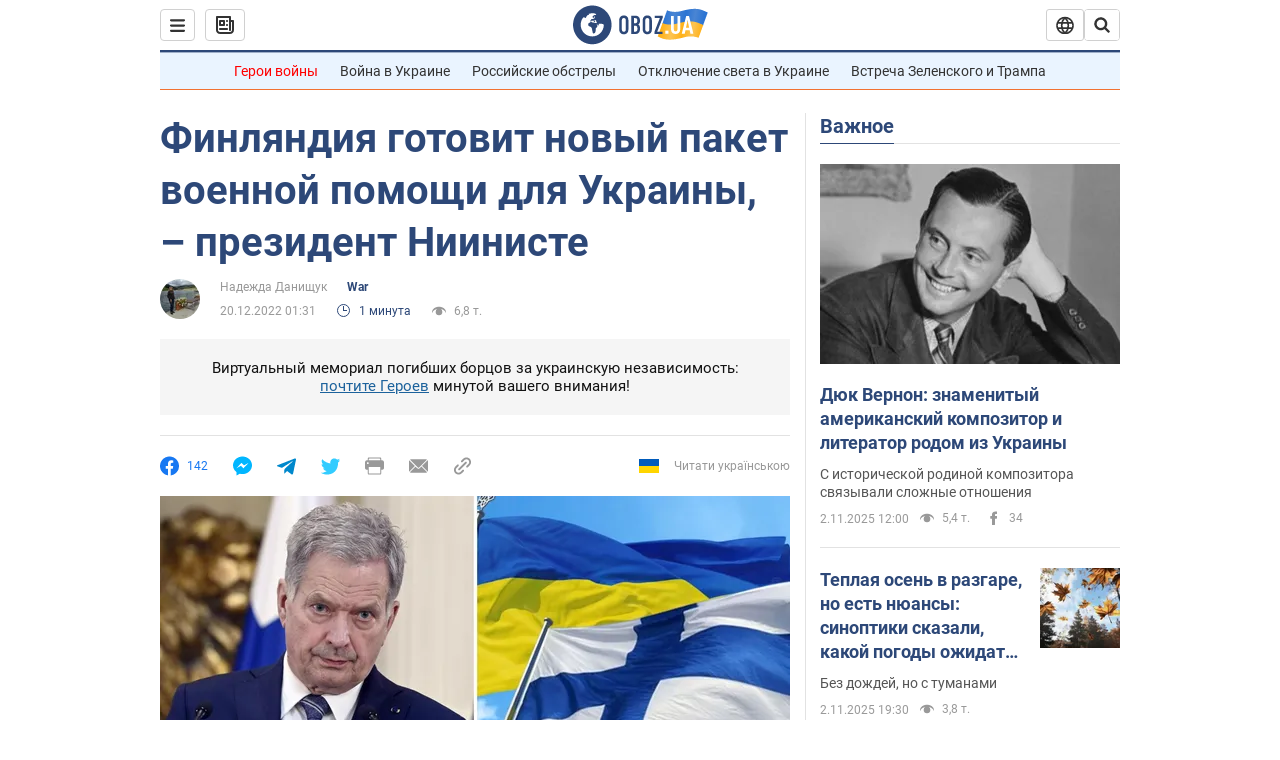

--- FILE ---
content_type: application/x-javascript; charset=utf-8
request_url: https://servicer.idealmedia.io/1418748/1?nocmp=1&sessionId=690821e7-117e2&sessionPage=1&sessionNumberWeek=1&sessionNumber=1&scale_metric_1=64.00&scale_metric_2=256.00&scale_metric_3=100.00&cbuster=1762140647440574514490&pvid=e69ad603-2ef4-4aae-bf0f-1a6b5f358677&implVersion=11&lct=1759746480&mp4=1&ap=1&consentStrLen=0&wlid=f64f4ed8-0e56-469a-9cc6-03a972e7155e&uniqId=05278&niet=4g&nisd=false&evt=%5B%7B%22event%22%3A1%2C%22methods%22%3A%5B1%2C2%5D%7D%2C%7B%22event%22%3A2%2C%22methods%22%3A%5B1%2C2%5D%7D%5D&pv=5&jsv=es6&dpr=1&hashCommit=a1ea3164&apt=2022-12-20T01%3A31%3A00&tfre=3978&w=0&h=1&tl=150&tlp=1&sz=0x1&szp=1&szl=1&cxurl=https%3A%2F%2Fwar.obozrevatel.com%2Ffinlyandiya-gotovit-novyij-paket-voennoj-pomoschi-dlya-ukrainyi-prezident-niiniste.htm&ref=&lu=https%3A%2F%2Fwar.obozrevatel.com%2Ffinlyandiya-gotovit-novyij-paket-voennoj-pomoschi-dlya-ukrainyi-prezident-niiniste.htm
body_size: 886
content:
var _mgq=_mgq||[];
_mgq.push(["IdealmediaLoadGoods1418748_05278",[
["fakty.com.ua","11842193","1","Адский взрыв в поезде: много раненых и погибших","В результате подрыва взрывчатки на перроне в Овруче погибли четыре человека, еще 12 получили ранения. Что известно о взрыве в Овруче Житомирской области","0","","","","yBA_rToJDLSM1bfmwM7y55dddgtZL0Kw7tQPlxQBCbY5HZ4qZ3y5XvXsxxmaTzv5JP9NESf5a0MfIieRFDqB_Kldt0JdlZKDYLbkLtP-Q-VGBmsy0IU-ha_r7DT0pj5r",{"i":"https://s-img.idealmedia.io/n/11842193/45x45/0x0x433x433/aHR0cDovL2ltZ2hvc3RzLmNvbS90LzIwMjUtMTAvNDI1NTc1LzNkMGVkZDQ2N2FhZjUxMDVkMzUyZDViODY0NDAyZDk4LmpwZWc.webp?v=1762140647-WYTvl8Q1ausdAAr1-438fJScSwAGlWivZa4w3whbJlE","l":"https://clck.idealmedia.io/pnews/11842193/i/1298901/pp/1/1?h=yBA_rToJDLSM1bfmwM7y55dddgtZL0Kw7tQPlxQBCbY5HZ4qZ3y5XvXsxxmaTzv5JP9NESf5a0MfIieRFDqB_Kldt0JdlZKDYLbkLtP-Q-VGBmsy0IU-ha_r7DT0pj5r&utm_campaign=obozrevatel.com&utm_source=obozrevatel.com&utm_medium=referral&rid=7ce2efc4-b865-11f0-980d-d404e6f98490&tt=Direct&att=3&afrd=296&iv=11&ct=1&gdprApplies=0&muid=pa2L0q_iFcuj&st=-300&mp4=1&h2=RGCnD2pppFaSHdacZpvmnsy2GX6xlGXVu7txikoXAu9RGCPw-Jj4BtYdULfjGweqWZ1ZO-tw1p4XvU9aUf71HQ**","adc":[],"sdl":0,"dl":"","category":"События Украины","dbbr":0,"bbrt":0,"type":"e","media-type":"static","clicktrackers":[],"cta":"Читати далі","cdt":"","tri":"7ce302b0-b865-11f0-980d-d404e6f98490","crid":"11842193"}],],
{"awc":{},"dt":"desktop","ts":"","tt":"Direct","isBot":1,"h2":"RGCnD2pppFaSHdacZpvmnsy2GX6xlGXVu7txikoXAu9RGCPw-Jj4BtYdULfjGweqWZ1ZO-tw1p4XvU9aUf71HQ**","ats":0,"rid":"7ce2efc4-b865-11f0-980d-d404e6f98490","pvid":"e69ad603-2ef4-4aae-bf0f-1a6b5f358677","iv":11,"brid":32,"muidn":"pa2L0q_iFcuj","dnt":2,"cv":2,"afrd":296,"consent":true,"adv_src_id":39175}]);
_mgqp();
